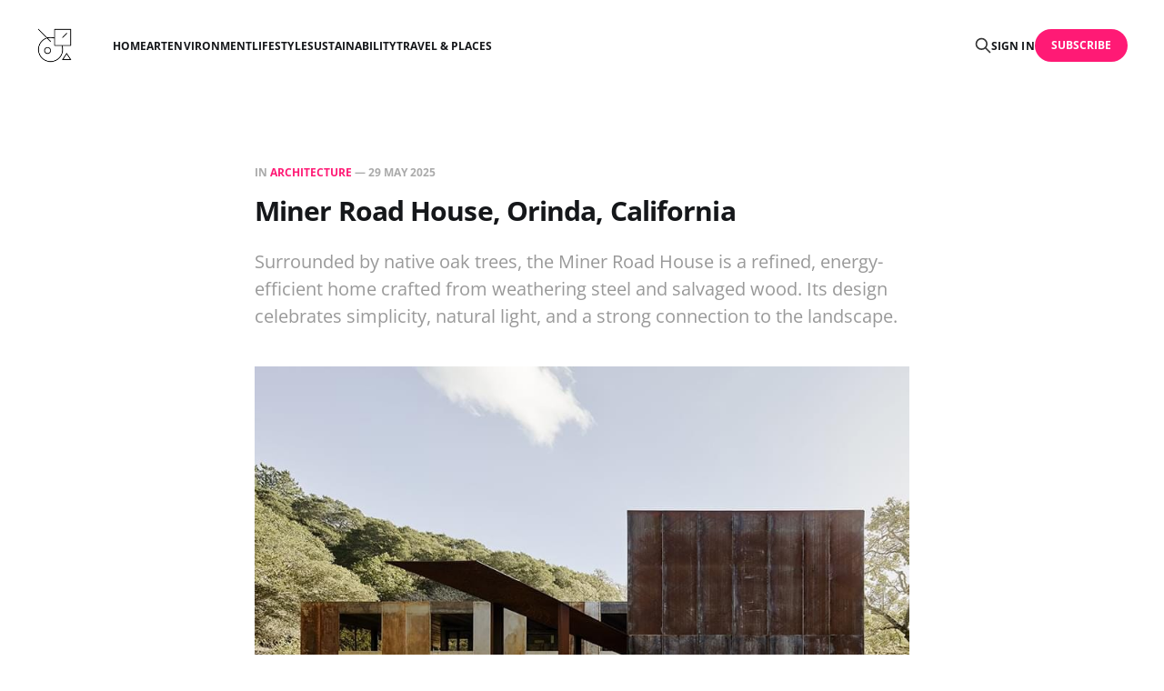

--- FILE ---
content_type: text/html; charset=utf-8
request_url: https://stuffs.cool/miner-road-house-orinda-california/
body_size: 7969
content:
<!DOCTYPE html>
<html lang="en">

<head>
    <meta charset="utf-8">
    <meta name="viewport" content="width=device-width, initial-scale=1">
    <title>Miner Road House, Orinda, California</title>
    <link rel="stylesheet" href="/assets/built/screen.css?v=2eebf92f6e">

    <meta name="description" content="Surrounded by native oak trees, the Miner Road House is a refined, energy-efficient home crafted from weathering steel and salvaged wood. Its design celebrates simplicity, natural light, and a strong connection to the landscape.">
    <link rel="icon" href="https://stuffs.cool/content/images/size/w256h256/2025/05/LogoMakr-9L9mIc-1.png" type="image/png">
    <link rel="canonical" href="https://stuffs.cool/miner-road-house-orinda-california/">
    <meta name="referrer" content="no-referrer-when-downgrade">
    
    <meta property="og:site_name" content="Stuff&#x27;s COOL">
    <meta property="og:type" content="article">
    <meta property="og:title" content="Miner Road House, Orinda, California">
    <meta property="og:description" content="Surrounded by native oak trees, the Miner Road House is a refined, energy-efficient home crafted from weathering steel and salvaged wood. Its design celebrates simplicity, natural light, and a strong connection to the landscape.">
    <meta property="og:url" content="https://stuffs.cool/miner-road-house-orinda-california/">
    <meta property="og:image" content="https://stuffs.cool/content/images/2025/05/the-cool_-stuffs_bec8ef11-d8ee-4d34-b452-88d985c830ff.jpg">
    <meta property="article:published_time" content="2017-10-08T03:00:25.000Z">
    <meta property="article:modified_time" content="2025-05-29T09:33:04.000Z">
    <meta property="article:tag" content="Architecture">
    <meta property="article:tag" content="Interior Design">
    <meta property="article:tag" content="Sustainability">
    <meta property="article:tag" content="Travel &amp;amp; Places">
    
    <meta property="article:publisher" content="https://www.facebook.com/stuffs.cool.official">
    <meta name="twitter:card" content="summary_large_image">
    <meta name="twitter:title" content="Miner Road House, Orinda, California">
    <meta name="twitter:description" content="Surrounded by native oak trees, the Miner Road House is a refined, energy-efficient home crafted from weathering steel and salvaged wood. Its design celebrates simplicity, natural light, and a strong connection to the landscape.">
    <meta name="twitter:url" content="https://stuffs.cool/miner-road-house-orinda-california/">
    <meta name="twitter:image" content="https://stuffs.cool/content/images/2025/05/the-cool_-stuffs_bec8ef11-d8ee-4d34-b452-88d985c830ff.jpg">
    <meta name="twitter:label1" content="Written by">
    <meta name="twitter:data1" content="mr.d">
    <meta name="twitter:label2" content="Filed under">
    <meta name="twitter:data2" content="Architecture, Interior Design, Sustainability, Travel &amp; Places">
    <meta property="og:image:width" content="900">
    <meta property="og:image:height" content="630">
    
    <script type="application/ld+json">
{
    "@context": "https://schema.org",
    "@type": "Article",
    "publisher": {
        "@type": "Organization",
        "name": "Stuff&#x27;s COOL",
        "url": "https://stuffs.cool/",
        "logo": {
            "@type": "ImageObject",
            "url": "https://stuffs.cool/content/images/2025/05/LogoMakr-9L9mIc-1-1.png",
            "width": 60,
            "height": 60
        }
    },
    "author": {
        "@type": "Person",
        "name": "mr.d",
        "image": {
            "@type": "ImageObject",
            "url": "https://stuffs.cool/content/images/2025/05/thumb-128.jpg",
            "width": 128,
            "height": 128
        },
        "url": "https://stuffs.cool/author/mr-d/",
        "sameAs": []
    },
    "headline": "Miner Road House, Orinda, California",
    "url": "https://stuffs.cool/miner-road-house-orinda-california/",
    "datePublished": "2017-10-08T03:00:25.000Z",
    "dateModified": "2025-05-29T09:33:04.000Z",
    "image": {
        "@type": "ImageObject",
        "url": "https://stuffs.cool/content/images/2025/05/the-cool_-stuffs_bec8ef11-d8ee-4d34-b452-88d985c830ff.jpg",
        "width": 900,
        "height": 630
    },
    "keywords": "Architecture, Interior Design, Sustainability, Travel & Places",
    "description": "Surrounded by native oak trees, the Miner Road House is a refined, energy-efficient home crafted from weathering steel and salvaged wood. Its design celebrates simplicity, natural light, and a strong connection to the landscape.",
    "mainEntityOfPage": "https://stuffs.cool/miner-road-house-orinda-california/"
}
    </script>

    <meta name="generator" content="Ghost 5.120">
    <link rel="alternate" type="application/rss+xml" title="Stuff&#x27;s COOL" href="https://stuffs.cool/rss/">
    <script defer src="https://cdn.jsdelivr.net/ghost/portal@~2.51/umd/portal.min.js" data-i18n="true" data-ghost="https://stuffs.cool/" data-key="6667db6fb3568e200fc9ac3689" data-api="https://stuffs.cool/ghost/api/content/" data-locale="en" crossorigin="anonymous" type="997a7719717db6c48db882a0-text/javascript"></script><style id="gh-members-styles">.gh-post-upgrade-cta-content,
.gh-post-upgrade-cta {
    display: flex;
    flex-direction: column;
    align-items: center;
    font-family: -apple-system, BlinkMacSystemFont, 'Segoe UI', Roboto, Oxygen, Ubuntu, Cantarell, 'Open Sans', 'Helvetica Neue', sans-serif;
    text-align: center;
    width: 100%;
    color: #ffffff;
    font-size: 16px;
}

.gh-post-upgrade-cta-content {
    border-radius: 8px;
    padding: 40px 4vw;
}

.gh-post-upgrade-cta h2 {
    color: #ffffff;
    font-size: 28px;
    letter-spacing: -0.2px;
    margin: 0;
    padding: 0;
}

.gh-post-upgrade-cta p {
    margin: 20px 0 0;
    padding: 0;
}

.gh-post-upgrade-cta small {
    font-size: 16px;
    letter-spacing: -0.2px;
}

.gh-post-upgrade-cta a {
    color: #ffffff;
    cursor: pointer;
    font-weight: 500;
    box-shadow: none;
    text-decoration: underline;
}

.gh-post-upgrade-cta a:hover {
    color: #ffffff;
    opacity: 0.8;
    box-shadow: none;
    text-decoration: underline;
}

.gh-post-upgrade-cta a.gh-btn {
    display: block;
    background: #ffffff;
    text-decoration: none;
    margin: 28px 0 0;
    padding: 8px 18px;
    border-radius: 4px;
    font-size: 16px;
    font-weight: 600;
}

.gh-post-upgrade-cta a.gh-btn:hover {
    opacity: 0.92;
}</style>
    <script defer src="https://cdn.jsdelivr.net/ghost/sodo-search@~1.5/umd/sodo-search.min.js" data-key="6667db6fb3568e200fc9ac3689" data-styles="https://cdn.jsdelivr.net/ghost/sodo-search@~1.5/umd/main.css" data-sodo-search="https://stuffs.cool/" data-locale="en" crossorigin="anonymous" type="997a7719717db6c48db882a0-text/javascript"></script>
    
    <link href="https://stuffs.cool/webmentions/receive/" rel="webmention">
    <script defer src="/public/cards.min.js?v=2eebf92f6e" type="997a7719717db6c48db882a0-text/javascript"></script>
    <link rel="stylesheet" type="text/css" href="/public/cards.min.css?v=2eebf92f6e">
    <script defer src="/public/member-attribution.min.js?v=2eebf92f6e" type="997a7719717db6c48db882a0-text/javascript"></script><style>:root {--ghost-accent-color: #FF1A75;}</style>
    <!-- Google Tag Manager -->
<script type="997a7719717db6c48db882a0-text/javascript">(function(w,d,s,l,i){w[l]=w[l]||[];w[l].push({'gtm.start':
new Date().getTime(),event:'gtm.js'});var f=d.getElementsByTagName(s)[0],
j=d.createElement(s),dl=l!='dataLayer'?'&l='+l:'';j.async=true;j.src=
'https://www.googletagmanager.com/gtm.js?id='+i+dl;f.parentNode.insertBefore(j,f);
})(window,document,'script','dataLayer','GTM-NXCZVLF');</script>
<!-- End Google Tag Manager -->

<style>
  .kg-image-card img {
    min-width: 100%;
  }
  .navigation {
    align-items: flex-start;
  }
</style>
</head>

<body class="post-template tag-architecture tag-interior-design tag-sustainability tag-travel-places is-head-left-logo">
<div class="gh-site">

    <header id="gh-head" class="gh-head gh-outer">
        <div class="gh-head-inner gh-inner">
            <div class="gh-head-brand">
                <div class="gh-head-brand-wrapper">
                    <a class="gh-head-logo" href="https://stuffs.cool">
                            <img src="https://stuffs.cool/content/images/2025/05/LogoMakr-9L9mIc-1-1.png" alt="Stuff&#x27;s COOL">
                    </a>
                </div>
                <button class="gh-search gh-icon-btn" aria-label="Search this site" data-ghost-search><svg xmlns="http://www.w3.org/2000/svg" fill="none" viewBox="0 0 24 24" stroke="currentColor" stroke-width="2" width="20" height="20"><path stroke-linecap="round" stroke-linejoin="round" d="M21 21l-6-6m2-5a7 7 0 11-14 0 7 7 0 0114 0z"></path></svg></button>
                <button class="gh-burger" aria-label="Toggle menu"></button>
            </div>

            <nav class="gh-head-menu">
                <ul class="nav">
    <li class="nav-home"><a href="https://stuffs.cool/">Home</a></li>
    <li class="nav-art"><a href="https://stuffs.cool/category/art/">Art</a></li>
    <li class="nav-environment"><a href="https://stuffs.cool/category/environment/">Environment</a></li>
    <li class="nav-lifestyle"><a href="https://stuffs.cool/category/lifestyle/">Lifestyle</a></li>
    <li class="nav-sustainability"><a href="https://stuffs.cool/category/sustainability/">Sustainability</a></li>
    <li class="nav-travel-places"><a href="https://stuffs.cool/category/travel-places/">Travel &amp; Places</a></li>
</ul>

            </nav>

            <div class="gh-head-actions">
                    <button class="gh-search gh-icon-btn" aria-label="Search this site" data-ghost-search><svg xmlns="http://www.w3.org/2000/svg" fill="none" viewBox="0 0 24 24" stroke="currentColor" stroke-width="2" width="20" height="20"><path stroke-linecap="round" stroke-linejoin="round" d="M21 21l-6-6m2-5a7 7 0 11-14 0 7 7 0 0114 0z"></path></svg></button>
                    <div class="gh-head-members">
                                <a class="gh-head-link" href="#/portal/signin" data-portal="signin">Sign in</a>
                                <a class="gh-head-btn gh-btn gh-primary-btn" href="#/portal/signup" data-portal="signup">Subscribe</a>
                    </div>
            </div>
        </div>
    </header>

    <div class="site-content">
        
<main class="site-main">


    <article class="gh-article post tag-architecture tag-interior-design tag-sustainability tag-travel-places">

        <header class="gh-article-header gh-canvas">
            <span class="gh-article-meta">
                    In
                    <a class="gh-article-tag" href="https://stuffs.cool/category/architecture/">Architecture</a>
                —
                <time datetime="2025-05-29">29 May 2025</time>
            </span>

            <h1 class="gh-article-title">Miner Road House, Orinda, California</h1>

                <p class="gh-article-excerpt">Surrounded by native oak trees, the Miner Road House is a refined, energy-efficient home crafted from weathering steel and salvaged wood. Its design celebrates simplicity, natural light, and a strong connection to the landscape.</p>

                <figure class="gh-article-image kg-width-wide">
        <img
            srcset="/content/images/size/w400/2025/05/the-cool_-stuffs_bec8ef11-d8ee-4d34-b452-88d985c830ff.jpg 400w,
                    /content/images/size/w720/2025/05/the-cool_-stuffs_bec8ef11-d8ee-4d34-b452-88d985c830ff.jpg 720w,
                    /content/images/size/w960/2025/05/the-cool_-stuffs_bec8ef11-d8ee-4d34-b452-88d985c830ff.jpg 960w,
                    /content/images/size/w1200/2025/05/the-cool_-stuffs_bec8ef11-d8ee-4d34-b452-88d985c830ff.jpg 1200w,
                    /content/images/size/w2000/2025/05/the-cool_-stuffs_bec8ef11-d8ee-4d34-b452-88d985c830ff.jpg 2000w"
            sizes="(max-width: 1200px) 100vw, 1200px"
            src="/content/images/size/w1200/2025/05/the-cool_-stuffs_bec8ef11-d8ee-4d34-b452-88d985c830ff.jpg"
            alt="Miner Road House, Orinda, California"
        >
    </figure>
        </header>

        <div class="gh-content gh-canvas">
            <p>We are not quite ready to announce that weathering steel is the new wood, but we are flirting with the idea.</p><p>We are suddenly noticing examples of weathering steel combined with massive panes of glass, raw concrete and untreated wood. And all this with results that don’t seem brutalist or cold but rather approachable and liveable.</p><figure class="kg-card kg-image-card"><img src="https://stuffs.cool/content/images/2025/05/the-cool_-stuffs_59a94be5-e547-42a3-b918-cf65263d376d.jpg" class="kg-image" alt loading="lazy"></figure><p>In the case of the Miner Road family residence, steel rules supreme. Yet it was the oak trees and the site itself that initially attracted the owners.</p><p>And it is the house’s interaction with the surrounding nature that gives the home its now-so-obvious right to be exactly where it is and look exactly as it does.</p><figure class="kg-card kg-image-card"><img src="https://stuffs.cool/content/images/2025/05/the-cool_-stuffs_721b7d04-a9b4-49cd-accf-28dbaa68fefb.jpg" class="kg-image" alt loading="lazy"></figure><p>It is a well-weathered steel sculpture that just happens to be a home.</p><p>The vistas from the inside speak especially loudly of belonging. The house belongs on this lot and looks like it’s always been there.</p><figure class="kg-card kg-image-card"><img src="https://stuffs.cool/content/images/2025/05/the-cool_-stuffs_5fc5c211-475e-455e-90f5-31355327eca7.jpg" class="kg-image" alt loading="lazy"></figure><p>The Mine Road House is a product of the owners’ vision of a sustainable, light-filled home with a modern presence, and the architect’s clear understanding of just such a vision.</p><p>Perhaps the sense of fitting in is partly the result of how San Francisco Bay area architect <a href="http://www.faulknerarchitects.com/?ref=stuffs.cool">Greg Faulkner</a>, landscape designer <a href="http://www.thuilot.com/?ref=stuffs.cool">Thuilot Associates</a> and interior designers at DZINE Concept created this new home directly on the footprint of the dilapidated previous house.</p><figure class="kg-card kg-image-card"><img src="https://stuffs.cool/content/images/2025/05/the-cool_-stuffs_fd89f857-030a-4104-8bcc-f07dad55269b.jpg" class="kg-image" alt loading="lazy"></figure><p>The Miner Road house’s owners are a couple with two young sons who had lived in Oakland for 17 years and were looking for more outdoor space for their sons to explore.</p><p>They fit well in the Bay Area town of Orinda, ranked as the second most friendly town in America by Forbes.</p><figure class="kg-card kg-image-card"><img src="https://stuffs.cool/content/images/2025/05/the-cool_-stuffs_1b8fa51a-abde-46c2-b380-04fad3b69a67.jpg" class="kg-image" alt loading="lazy"></figure><p>Orinda is home to affluent suburban professionals who commute to Oakland, San Francisco and Walnut Creek. The area is also popular with Bay Area hikers for its parks and trails and rolling oak-covered hills.</p><p>Indeed, the couple liked the location at the foot of the Hayward Fault, and saw the potential of the nearly eight-acre former urban infill site, but they did not care for the existing run-down house on it.</p><figure class="kg-card kg-image-card"><img src="https://stuffs.cool/content/images/2025/05/the-cool_-stuffs_8c17c865-a85b-47b8-aa6d-44a655382e0b.jpg" class="kg-image" alt loading="lazy"></figure><p>With the owners’ vision and the site’s clear potential in mind, Faulkner channelled Le Corbusier’s pre-brutalist Unité d’habitation principles, especially in the mezzanine-level that floats within the double-height living space and contains the master suite and the office.</p><p>The main feature of the home, however, is not the handsome mezzanine, nor the steel or the raw oak panelling but the spectacular oak tree visible through massive windows. Tuija Seipell.</p><figure class="kg-card kg-image-card"><img src="https://stuffs.cool/content/images/2025/05/the-cool_-stuffs_4a40158b-08c7-41f2-82c1-d169a12e4a77.jpg" class="kg-image" alt loading="lazy"></figure>
        </div>

    </article>

    <div class="gh-canvas">
    <div class="navigation">
            <a class="navigation-item navigation-previous" href="/the-kingdom-the-clouds-of-seb-janiak/">
                <span class="navigation-label">Previous</span>
                <h4 class="navigation-title">The Kingdom – The clouds of Seb Janiak</h4>
            </a>
            <a class="navigation-item navigation-next" href="/the-new-work-project-co-working-space-brooklyn-nyc/">
                <span class="navigation-label">Next</span>
                <h4 class="navigation-title">The New Work Project Co-working Space, Brooklyn – NYC</h4>
            </a>
    </div>
</div>


        <div class="related-wrapper gh-outer">
        <section class="related-posts gh-inner">
            <h3 class="related-title">
                <span class="text">You might also like...</span>
            </h3>
            <div class="post-feed">
                    <article class="post tag-sustainability tag-eco-friendly-projects tag-lifestyle featured u-shadow">
<a class="post-link" href="/sustainable-diy-eco-friendly-home-projects/">
            <img
                class="post-image u-object-fit"
                src="https://images.unsplash.com/photo-1613592370120-bb4dee6eca1b?crop&#x3D;entropy&amp;cs&#x3D;tinysrgb&amp;fit&#x3D;max&amp;fm&#x3D;jpg&amp;ixid&#x3D;M3wxMTc3M3wwfDF8c2VhcmNofDF8fGRpeSUyMHVwY3ljbGV8ZW58MHx8fHwxNzUyMjg3MzE1fDA&amp;ixlib&#x3D;rb-4.1.0&amp;q&#x3D;80&amp;w&#x3D;2000"
                alt="Eco-Friendly Home Projects for a Zero-Waste Lifestyle"
                loading="lazy"
            >

    <div class="post-wrapper">
        <header class="post-header">
                <span class="post-tag">Sustainability</span>

            <h2 class="post-title">
                Eco-Friendly Home Projects for a Zero-Waste Lifestyle
            </h2>
        </header>

            <div class="post-excerpt">
                Want a greener home? Explore sustainable DIY ideas like upcycling household items and low-waste home improvement projects to embrace eco-conscious living in 2025.
            </div>
    </div>

    <footer class="post-footer">
        <span class="post-more">Read More</span>

        <div class="post-author">
                    <span class="post-author-link">
                        <img class="post-author-image" src="/content/images/size/w150/2025/05/thumb-128.jpg" alt="mr.d" loading="lazy">
                    </span>
        </div>
    </footer>
</a>
</article>                    <article class="post tag-sustainability tag-lifestyle tag-travel-places tag-environment u-shadow">
<a class="post-link" href="/sustainable-van-life-eco-friendly-nomadic-living-guide-2025/">
        <figure class="post-media">
            <div class="u-placeholder same-height rectangle">
                <img
                    class="post-image u-object-fit"
                    srcset="https://images.unsplash.com/photo-1625492995811-646c41068abe?crop&#x3D;entropy&amp;cs&#x3D;tinysrgb&amp;fit&#x3D;max&amp;fm&#x3D;jpg&amp;ixid&#x3D;M3wxMTc3M3wwfDF8c2VhcmNofDEyfHx2YW5saWZlJTIwY2FtcHxlbnwwfHx8fDE3NTExNjc5NDF8MA&amp;ixlib&#x3D;rb-4.1.0&amp;q&#x3D;80&amp;w&#x3D;400 400w,
                            https://images.unsplash.com/photo-1625492995811-646c41068abe?crop&#x3D;entropy&amp;cs&#x3D;tinysrgb&amp;fit&#x3D;max&amp;fm&#x3D;jpg&amp;ixid&#x3D;M3wxMTc3M3wwfDF8c2VhcmNofDEyfHx2YW5saWZlJTIwY2FtcHxlbnwwfHx8fDE3NTExNjc5NDF8MA&amp;ixlib&#x3D;rb-4.1.0&amp;q&#x3D;80&amp;w&#x3D;720 750w,
                            https://images.unsplash.com/photo-1625492995811-646c41068abe?crop&#x3D;entropy&amp;cs&#x3D;tinysrgb&amp;fit&#x3D;max&amp;fm&#x3D;jpg&amp;ixid&#x3D;M3wxMTc3M3wwfDF8c2VhcmNofDEyfHx2YW5saWZlJTIwY2FtcHxlbnwwfHx8fDE3NTExNjc5NDF8MA&amp;ixlib&#x3D;rb-4.1.0&amp;q&#x3D;80&amp;w&#x3D;960 960w,
                            https://images.unsplash.com/photo-1625492995811-646c41068abe?crop&#x3D;entropy&amp;cs&#x3D;tinysrgb&amp;fit&#x3D;max&amp;fm&#x3D;jpg&amp;ixid&#x3D;M3wxMTc3M3wwfDF8c2VhcmNofDEyfHx2YW5saWZlJTIwY2FtcHxlbnwwfHx8fDE3NTExNjc5NDF8MA&amp;ixlib&#x3D;rb-4.1.0&amp;q&#x3D;80&amp;w&#x3D;1200 1140w,
                            https://images.unsplash.com/photo-1625492995811-646c41068abe?crop&#x3D;entropy&amp;cs&#x3D;tinysrgb&amp;fit&#x3D;max&amp;fm&#x3D;jpg&amp;ixid&#x3D;M3wxMTc3M3wwfDF8c2VhcmNofDEyfHx2YW5saWZlJTIwY2FtcHxlbnwwfHx8fDE3NTExNjc5NDF8MA&amp;ixlib&#x3D;rb-4.1.0&amp;q&#x3D;80&amp;w&#x3D;2000 1920w"
                    sizes="600px"
                    src="https://images.unsplash.com/photo-1625492995811-646c41068abe?crop&#x3D;entropy&amp;cs&#x3D;tinysrgb&amp;fit&#x3D;max&amp;fm&#x3D;jpg&amp;ixid&#x3D;M3wxMTc3M3wwfDF8c2VhcmNofDEyfHx2YW5saWZlJTIwY2FtcHxlbnwwfHx8fDE3NTExNjc5NDF8MA&amp;ixlib&#x3D;rb-4.1.0&amp;q&#x3D;80&amp;w&#x3D;960"
                    alt="Sustainable Van Life: Complete Guide to Eco-Friendly Nomadic Living in 2025"
                    loading="lazy"
                >
            </div>
        </figure>

    <div class="post-wrapper">
        <header class="post-header">
                <span class="post-tag">Sustainability</span>

            <h2 class="post-title">
                Sustainable Van Life: Complete Guide to Eco-Friendly Nomadic Living in 2025
            </h2>
        </header>

            <div class="post-excerpt">
                Transform your van life journey into an eco-conscious adventure. This comprehensive guide reveals sustainable van life tips, energy systems, and waste management strategies that help eco nomads reduce their environmental impact while embracing minimalist living.
            </div>
    </div>

    <footer class="post-footer">
        <span class="post-more">Read More</span>

        <div class="post-author">
                    <span class="post-author-link">
                        <img class="post-author-image" src="/content/images/size/w150/2025/05/thumb-128.jpg" alt="mr.d" loading="lazy">
                    </span>
        </div>
    </footer>
</a>
</article>                    <article class="post tag-sustainability tag-environment tag-urban-design tag-lifestyle tag-wellness u-shadow">
<a class="post-link" href="/how-carbon-credits-drive-sustainable-urban-living-in-2025/">
        <figure class="post-media">
            <div class="u-placeholder same-height rectangle">
                <img
                    class="post-image u-object-fit"
                    srcset="https://images.unsplash.com/photo-1634467435669-831f777a6432?crop&#x3D;entropy&amp;cs&#x3D;tinysrgb&amp;fit&#x3D;max&amp;fm&#x3D;jpg&amp;ixid&#x3D;M3wxMTc3M3wwfDF8c2VhcmNofDI2fHxjYXJib24lMjBjcmVkaXQlMjB8ZW58MHx8fHwxNzUwNDMwMjMzfDA&amp;ixlib&#x3D;rb-4.1.0&amp;q&#x3D;80&amp;w&#x3D;400 400w,
                            https://images.unsplash.com/photo-1634467435669-831f777a6432?crop&#x3D;entropy&amp;cs&#x3D;tinysrgb&amp;fit&#x3D;max&amp;fm&#x3D;jpg&amp;ixid&#x3D;M3wxMTc3M3wwfDF8c2VhcmNofDI2fHxjYXJib24lMjBjcmVkaXQlMjB8ZW58MHx8fHwxNzUwNDMwMjMzfDA&amp;ixlib&#x3D;rb-4.1.0&amp;q&#x3D;80&amp;w&#x3D;720 750w,
                            https://images.unsplash.com/photo-1634467435669-831f777a6432?crop&#x3D;entropy&amp;cs&#x3D;tinysrgb&amp;fit&#x3D;max&amp;fm&#x3D;jpg&amp;ixid&#x3D;M3wxMTc3M3wwfDF8c2VhcmNofDI2fHxjYXJib24lMjBjcmVkaXQlMjB8ZW58MHx8fHwxNzUwNDMwMjMzfDA&amp;ixlib&#x3D;rb-4.1.0&amp;q&#x3D;80&amp;w&#x3D;960 960w,
                            https://images.unsplash.com/photo-1634467435669-831f777a6432?crop&#x3D;entropy&amp;cs&#x3D;tinysrgb&amp;fit&#x3D;max&amp;fm&#x3D;jpg&amp;ixid&#x3D;M3wxMTc3M3wwfDF8c2VhcmNofDI2fHxjYXJib24lMjBjcmVkaXQlMjB8ZW58MHx8fHwxNzUwNDMwMjMzfDA&amp;ixlib&#x3D;rb-4.1.0&amp;q&#x3D;80&amp;w&#x3D;1200 1140w,
                            https://images.unsplash.com/photo-1634467435669-831f777a6432?crop&#x3D;entropy&amp;cs&#x3D;tinysrgb&amp;fit&#x3D;max&amp;fm&#x3D;jpg&amp;ixid&#x3D;M3wxMTc3M3wwfDF8c2VhcmNofDI2fHxjYXJib24lMjBjcmVkaXQlMjB8ZW58MHx8fHwxNzUwNDMwMjMzfDA&amp;ixlib&#x3D;rb-4.1.0&amp;q&#x3D;80&amp;w&#x3D;2000 1920w"
                    sizes="600px"
                    src="https://images.unsplash.com/photo-1634467435669-831f777a6432?crop&#x3D;entropy&amp;cs&#x3D;tinysrgb&amp;fit&#x3D;max&amp;fm&#x3D;jpg&amp;ixid&#x3D;M3wxMTc3M3wwfDF8c2VhcmNofDI2fHxjYXJib24lMjBjcmVkaXQlMjB8ZW58MHx8fHwxNzUwNDMwMjMzfDA&amp;ixlib&#x3D;rb-4.1.0&amp;q&#x3D;80&amp;w&#x3D;960"
                    alt="How Carbon Credits Drive Sustainable Urban Living in 2025"
                    loading="lazy"
                >
            </div>
        </figure>

    <div class="post-wrapper">
        <header class="post-header">
                <span class="post-tag">Sustainability</span>

            <h2 class="post-title">
                How Carbon Credits Drive Sustainable Urban Living in 2025
            </h2>
        </header>

            <div class="post-excerpt">
                Carbon credits are transforming urban sustainability in 2025, empowering eco-conscious city dwellers to fight climate change while embracing minimalist lifestyles.
            </div>
    </div>

    <footer class="post-footer">
        <span class="post-more">Read More</span>

        <div class="post-author">
                    <span class="post-author-link">
                        <img class="post-author-image" src="/content/images/size/w150/2025/05/thumb-128.jpg" alt="mr.d" loading="lazy">
                    </span>
        </div>
    </footer>
</a>
</article>                    <article class="post tag-sustainability tag-urban-design tag-environment tag-lifestyle u-shadow">
<a class="post-link" href="/urban-sustainability-eco-friendly-city-living/">
        <figure class="post-media">
            <div class="u-placeholder same-height rectangle">
                <img
                    class="post-image u-object-fit"
                    srcset="https://images.unsplash.com/photo-1721170628059-2585e657c113?crop&#x3D;entropy&amp;cs&#x3D;tinysrgb&amp;fit&#x3D;max&amp;fm&#x3D;jpg&amp;ixid&#x3D;M3wxMTc3M3wwfDF8c2VhcmNofDIwfHxVcmJhbiUyMFN1c3RhaW5hYmlsaXR5fGVufDB8fHx8MTc0OTk1MzkzNHww&amp;ixlib&#x3D;rb-4.1.0&amp;q&#x3D;80&amp;w&#x3D;400 400w,
                            https://images.unsplash.com/photo-1721170628059-2585e657c113?crop&#x3D;entropy&amp;cs&#x3D;tinysrgb&amp;fit&#x3D;max&amp;fm&#x3D;jpg&amp;ixid&#x3D;M3wxMTc3M3wwfDF8c2VhcmNofDIwfHxVcmJhbiUyMFN1c3RhaW5hYmlsaXR5fGVufDB8fHx8MTc0OTk1MzkzNHww&amp;ixlib&#x3D;rb-4.1.0&amp;q&#x3D;80&amp;w&#x3D;720 750w,
                            https://images.unsplash.com/photo-1721170628059-2585e657c113?crop&#x3D;entropy&amp;cs&#x3D;tinysrgb&amp;fit&#x3D;max&amp;fm&#x3D;jpg&amp;ixid&#x3D;M3wxMTc3M3wwfDF8c2VhcmNofDIwfHxVcmJhbiUyMFN1c3RhaW5hYmlsaXR5fGVufDB8fHx8MTc0OTk1MzkzNHww&amp;ixlib&#x3D;rb-4.1.0&amp;q&#x3D;80&amp;w&#x3D;960 960w,
                            https://images.unsplash.com/photo-1721170628059-2585e657c113?crop&#x3D;entropy&amp;cs&#x3D;tinysrgb&amp;fit&#x3D;max&amp;fm&#x3D;jpg&amp;ixid&#x3D;M3wxMTc3M3wwfDF8c2VhcmNofDIwfHxVcmJhbiUyMFN1c3RhaW5hYmlsaXR5fGVufDB8fHx8MTc0OTk1MzkzNHww&amp;ixlib&#x3D;rb-4.1.0&amp;q&#x3D;80&amp;w&#x3D;1200 1140w,
                            https://images.unsplash.com/photo-1721170628059-2585e657c113?crop&#x3D;entropy&amp;cs&#x3D;tinysrgb&amp;fit&#x3D;max&amp;fm&#x3D;jpg&amp;ixid&#x3D;M3wxMTc3M3wwfDF8c2VhcmNofDIwfHxVcmJhbiUyMFN1c3RhaW5hYmlsaXR5fGVufDB8fHx8MTc0OTk1MzkzNHww&amp;ixlib&#x3D;rb-4.1.0&amp;q&#x3D;80&amp;w&#x3D;2000 1920w"
                    sizes="600px"
                    src="https://images.unsplash.com/photo-1721170628059-2585e657c113?crop&#x3D;entropy&amp;cs&#x3D;tinysrgb&amp;fit&#x3D;max&amp;fm&#x3D;jpg&amp;ixid&#x3D;M3wxMTc3M3wwfDF8c2VhcmNofDIwfHxVcmJhbiUyMFN1c3RhaW5hYmlsaXR5fGVufDB8fHx8MTc0OTk1MzkzNHww&amp;ixlib&#x3D;rb-4.1.0&amp;q&#x3D;80&amp;w&#x3D;960"
                    alt="Urban Sustainability: 10 Innovative Ways to Live Greener in Cities"
                    loading="lazy"
                >
            </div>
        </figure>

    <div class="post-wrapper">
        <header class="post-header">
                <span class="post-tag">Sustainability</span>

            <h2 class="post-title">
                Urban Sustainability: 10 Innovative Ways to Live Greener in Cities
            </h2>
        </header>

            <div class="post-excerpt">
                Urban sustainability is reshaping city life in 2025. Learn 10 actionable ways to adopt eco-friendly habits, reduce waste, and promote wellness in urban environments.
            </div>
    </div>

    <footer class="post-footer">
        <span class="post-more">Read More</span>

        <div class="post-author">
                    <span class="post-author-link">
                        <img class="post-author-image" src="/content/images/size/w150/2025/05/thumb-128.jpg" alt="mr.d" loading="lazy">
                    </span>
        </div>
    </footer>
</a>
</article>                    <article class="post tag-sustainability tag-food tag-green-innovation tag-wellness tag-lifestyle u-shadow">
<a class="post-link" href="/future-of-food-sustainable-2025/">
        <figure class="post-media">
            <div class="u-placeholder same-height rectangle">
                <img
                    class="post-image u-object-fit"
                    srcset="https://images.unsplash.com/photo-1474440692490-2e83ae13ba29?crop&#x3D;entropy&amp;cs&#x3D;tinysrgb&amp;fit&#x3D;max&amp;fm&#x3D;jpg&amp;ixid&#x3D;M3wxMTc3M3wwfDF8c2VhcmNofDJ8fFN1c3RhaW5hYmxlJTIwZm9vZHxlbnwwfHx8fDE3NDkyMjE1NDl8MA&amp;ixlib&#x3D;rb-4.1.0&amp;q&#x3D;80&amp;w&#x3D;400 400w,
                            https://images.unsplash.com/photo-1474440692490-2e83ae13ba29?crop&#x3D;entropy&amp;cs&#x3D;tinysrgb&amp;fit&#x3D;max&amp;fm&#x3D;jpg&amp;ixid&#x3D;M3wxMTc3M3wwfDF8c2VhcmNofDJ8fFN1c3RhaW5hYmxlJTIwZm9vZHxlbnwwfHx8fDE3NDkyMjE1NDl8MA&amp;ixlib&#x3D;rb-4.1.0&amp;q&#x3D;80&amp;w&#x3D;720 750w,
                            https://images.unsplash.com/photo-1474440692490-2e83ae13ba29?crop&#x3D;entropy&amp;cs&#x3D;tinysrgb&amp;fit&#x3D;max&amp;fm&#x3D;jpg&amp;ixid&#x3D;M3wxMTc3M3wwfDF8c2VhcmNofDJ8fFN1c3RhaW5hYmxlJTIwZm9vZHxlbnwwfHx8fDE3NDkyMjE1NDl8MA&amp;ixlib&#x3D;rb-4.1.0&amp;q&#x3D;80&amp;w&#x3D;960 960w,
                            https://images.unsplash.com/photo-1474440692490-2e83ae13ba29?crop&#x3D;entropy&amp;cs&#x3D;tinysrgb&amp;fit&#x3D;max&amp;fm&#x3D;jpg&amp;ixid&#x3D;M3wxMTc3M3wwfDF8c2VhcmNofDJ8fFN1c3RhaW5hYmxlJTIwZm9vZHxlbnwwfHx8fDE3NDkyMjE1NDl8MA&amp;ixlib&#x3D;rb-4.1.0&amp;q&#x3D;80&amp;w&#x3D;1200 1140w,
                            https://images.unsplash.com/photo-1474440692490-2e83ae13ba29?crop&#x3D;entropy&amp;cs&#x3D;tinysrgb&amp;fit&#x3D;max&amp;fm&#x3D;jpg&amp;ixid&#x3D;M3wxMTc3M3wwfDF8c2VhcmNofDJ8fFN1c3RhaW5hYmxlJTIwZm9vZHxlbnwwfHx8fDE3NDkyMjE1NDl8MA&amp;ixlib&#x3D;rb-4.1.0&amp;q&#x3D;80&amp;w&#x3D;2000 1920w"
                    sizes="600px"
                    src="https://images.unsplash.com/photo-1474440692490-2e83ae13ba29?crop&#x3D;entropy&amp;cs&#x3D;tinysrgb&amp;fit&#x3D;max&amp;fm&#x3D;jpg&amp;ixid&#x3D;M3wxMTc3M3wwfDF8c2VhcmNofDJ8fFN1c3RhaW5hYmxlJTIwZm9vZHxlbnwwfHx8fDE3NDkyMjE1NDl8MA&amp;ixlib&#x3D;rb-4.1.0&amp;q&#x3D;80&amp;w&#x3D;960"
                    alt="Future of Food: Sustainable Innovations 2025"
                    loading="lazy"
                >
            </div>
        </figure>

    <div class="post-wrapper">
        <header class="post-header">
                <span class="post-tag">Sustainability</span>

            <h2 class="post-title">
                Future of Food: Sustainable Innovations 2025
            </h2>
        </header>

            <div class="post-excerpt">
                How cutting-edge food innovations and minimalist approaches can fight climate change and reshape our world for the better.
            </div>
    </div>

    <footer class="post-footer">
        <span class="post-more">Read More</span>

        <div class="post-author">
                    <span class="post-author-link">
                        <img class="post-author-image" src="/content/images/size/w150/2025/05/thumb-128.jpg" alt="mr.d" loading="lazy">
                    </span>
        </div>
    </footer>
</a>
</article>                    <article class="post tag-sustainability tag-food tag-wellness tag-eco-friendly-projects featured u-shadow">
<a class="post-link" href="/how-long-can-you-safely-freeze-food-for-a-sustainable-kitchen/">
            <img
                class="post-image u-object-fit"
                src="/content/images/2025/05/how-long-can-you-safely-freeze-food.jpg"
                alt="How Long Can You Safely Freeze Food for a Sustainable Kitchen"
                loading="lazy"
            >

    <div class="post-wrapper">
        <header class="post-header">
                <span class="post-tag">Sustainability</span>

            <h2 class="post-title">
                How Long Can You Safely Freeze Food for a Sustainable Kitchen
            </h2>
        </header>

            <div class="post-excerpt">
                Freezing food is a game-changer for sustainability, cutting waste and preserving nutrients. Learn eco-friendly freezing tips to build a greener kitchen in 2025.
            </div>
    </div>

    <footer class="post-footer">
        <span class="post-more">Read More</span>

        <div class="post-author">
                    <span class="post-author-link">
                        <img class="post-author-image" src="/content/images/size/w150/2025/05/thumb-128.jpg" alt="mr.d" loading="lazy">
                    </span>
        </div>
    </footer>
</a>
</article>                    <article class="post tag-lifestyle tag-travel-places u-shadow">
<a class="post-link" href="/two-entrepreneurs-live-and-work-sustainably-in-off-grid-van/">
        <figure class="post-media">
            <div class="u-placeholder same-height rectangle">
                <img
                    class="post-image u-object-fit"
                    srcset="/content/images/size/w400/2025/05/two-online-entrepreneurs-travel-work-from-off-grid-van-conversion.jpg 400w,
                            /content/images/size/w720/2025/05/two-online-entrepreneurs-travel-work-from-off-grid-van-conversion.jpg 750w,
                            /content/images/size/w960/2025/05/two-online-entrepreneurs-travel-work-from-off-grid-van-conversion.jpg 960w,
                            /content/images/size/w1200/2025/05/two-online-entrepreneurs-travel-work-from-off-grid-van-conversion.jpg 1140w,
                            /content/images/size/w2000/2025/05/two-online-entrepreneurs-travel-work-from-off-grid-van-conversion.jpg 1920w"
                    sizes="600px"
                    src="/content/images/size/w960/2025/05/two-online-entrepreneurs-travel-work-from-off-grid-van-conversion.jpg"
                    alt="Two Entrepreneurs Live and Work Sustainably in Off-Grid Van"
                    loading="lazy"
                >
            </div>
        </figure>

    <div class="post-wrapper">
        <header class="post-header">
                <span class="post-tag">Lifestyle</span>

            <h2 class="post-title">
                Two Entrepreneurs Live and Work Sustainably in Off-Grid Van
            </h2>
        </header>

            <div class="post-excerpt">
                Sara and Alex James transformed a Dodge Sprinter into a solar-powered, eco-friendly home and office, proving sustainable living fuels innovation and freedom.
            </div>
    </div>

    <footer class="post-footer">
        <span class="post-more">Read More</span>

        <div class="post-author">
                    <span class="post-author-link">
                        <img class="post-author-image" src="/content/images/size/w150/2025/05/thumb-128.jpg" alt="mr.d" loading="lazy">
                    </span>
        </div>
    </footer>
</a>
</article>                    <article class="post tag-agriculture tag-environment tag-green-innovation tag-sustainability tag-technology u-shadow">
<a class="post-link" href="/the-future-of-agriculture-sustainable-farming-innovations-for-a-greener-world/">
        <figure class="post-media">
            <div class="u-placeholder same-height rectangle">
                <img
                    class="post-image u-object-fit"
                    srcset="/content/images/size/w400/2025/05/the-future-of-agriculture-sustainable-farming-innovations-for-a-greener-world-1200.jpg 400w,
                            /content/images/size/w720/2025/05/the-future-of-agriculture-sustainable-farming-innovations-for-a-greener-world-1200.jpg 750w,
                            /content/images/size/w960/2025/05/the-future-of-agriculture-sustainable-farming-innovations-for-a-greener-world-1200.jpg 960w,
                            /content/images/size/w1200/2025/05/the-future-of-agriculture-sustainable-farming-innovations-for-a-greener-world-1200.jpg 1140w,
                            /content/images/size/w2000/2025/05/the-future-of-agriculture-sustainable-farming-innovations-for-a-greener-world-1200.jpg 1920w"
                    sizes="600px"
                    src="/content/images/size/w960/2025/05/the-future-of-agriculture-sustainable-farming-innovations-for-a-greener-world-1200.jpg"
                    alt="The Future of Agriculture: Sustainable Farming Innovations for a Greener World"
                    loading="lazy"
                >
            </div>
        </figure>

    <div class="post-wrapper">
        <header class="post-header">
                <span class="post-tag">Agriculture</span>

            <h2 class="post-title">
                The Future of Agriculture: Sustainable Farming Innovations for a Greener World
            </h2>
        </header>

            <div class="post-excerpt">
                Green innovation is transforming agriculture. From AI-driven precision farming to vertical farming, sustainable practices promise a healthier planet and food system.
            </div>
    </div>

    <footer class="post-footer">
        <span class="post-more">Read More</span>

        <div class="post-author">
                    <span class="post-author-link">
                        <img class="post-author-image" src="/content/images/size/w150/2025/05/thumb-128.jpg" alt="mr.d" loading="lazy">
                    </span>
        </div>
    </footer>
</a>
</article>            </div>
        </section>
</div>

</main>

    </div>

    <footer class="gh-foot no-menu gh-outer">
        <div class="gh-foot-inner gh-inner">
            <div class="gh-copyright">
                Stuff&#x27;s COOL © 2026
            </div>
            <div class="gh-powered-by">
                <a href="https://ghost.org/" target="_blank" rel="noopener">Powered by Ghost</a>
            </div>
        </div>
    </footer>

</div>

    <div class="pswp" tabindex="-1" role="dialog" aria-hidden="true">
    <div class="pswp__bg"></div>

    <div class="pswp__scroll-wrap">
        <div class="pswp__container">
            <div class="pswp__item"></div>
            <div class="pswp__item"></div>
            <div class="pswp__item"></div>
        </div>

        <div class="pswp__ui pswp__ui--hidden">
            <div class="pswp__top-bar">
                <div class="pswp__counter"></div>

                <button class="pswp__button pswp__button--close" title="Close (Esc)"></button>
                <button class="pswp__button pswp__button--share" title="Share"></button>
                <button class="pswp__button pswp__button--fs" title="Toggle fullscreen"></button>
                <button class="pswp__button pswp__button--zoom" title="Zoom in/out"></button>

                <div class="pswp__preloader">
                    <div class="pswp__preloader__icn">
                        <div class="pswp__preloader__cut">
                            <div class="pswp__preloader__donut"></div>
                        </div>
                    </div>
                </div>
            </div>

            <div class="pswp__share-modal pswp__share-modal--hidden pswp__single-tap">
                <div class="pswp__share-tooltip"></div>
            </div>

            <button class="pswp__button pswp__button--arrow--left" title="Previous (arrow left)"></button>
            <button class="pswp__button pswp__button--arrow--right" title="Next (arrow right)"></button>

            <div class="pswp__caption">
                <div class="pswp__caption__center"></div>
            </div>
        </div>
    </div>
</div>
<script src="/assets/built/main.min.js?v=2eebf92f6e" type="997a7719717db6c48db882a0-text/javascript"></script>



<script src="/cdn-cgi/scripts/7d0fa10a/cloudflare-static/rocket-loader.min.js" data-cf-settings="997a7719717db6c48db882a0-|49" defer></script><script defer src="https://static.cloudflareinsights.com/beacon.min.js/vcd15cbe7772f49c399c6a5babf22c1241717689176015" integrity="sha512-ZpsOmlRQV6y907TI0dKBHq9Md29nnaEIPlkf84rnaERnq6zvWvPUqr2ft8M1aS28oN72PdrCzSjY4U6VaAw1EQ==" data-cf-beacon='{"version":"2024.11.0","token":"3d5011569c6e49808d58367a1fc737a7","r":1,"server_timing":{"name":{"cfCacheStatus":true,"cfEdge":true,"cfExtPri":true,"cfL4":true,"cfOrigin":true,"cfSpeedBrain":true},"location_startswith":null}}' crossorigin="anonymous"></script>
</body>
</html>

--- FILE ---
content_type: text/html; charset=utf-8
request_url: https://www.google.com/recaptcha/api2/aframe
body_size: 268
content:
<!DOCTYPE HTML><html><head><meta http-equiv="content-type" content="text/html; charset=UTF-8"></head><body><script nonce="GVTWIvkAtkJtcy5POXuNNA">/** Anti-fraud and anti-abuse applications only. See google.com/recaptcha */ try{var clients={'sodar':'https://pagead2.googlesyndication.com/pagead/sodar?'};window.addEventListener("message",function(a){try{if(a.source===window.parent){var b=JSON.parse(a.data);var c=clients[b['id']];if(c){var d=document.createElement('img');d.src=c+b['params']+'&rc='+(localStorage.getItem("rc::a")?sessionStorage.getItem("rc::b"):"");window.document.body.appendChild(d);sessionStorage.setItem("rc::e",parseInt(sessionStorage.getItem("rc::e")||0)+1);localStorage.setItem("rc::h",'1769032844376');}}}catch(b){}});window.parent.postMessage("_grecaptcha_ready", "*");}catch(b){}</script></body></html>